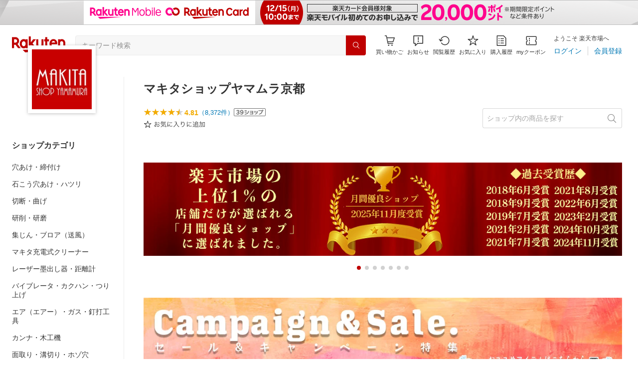

--- FILE ---
content_type: image/svg+xml
request_url: https://r.r10s.jp/com/itempage/assets/resources/item-sold-outa7b6c87ce60d17cbd3906a0f2288c77a.svg
body_size: 2230
content:
<svg width="80" height="20" viewBox="0 0 80 20" fill="none" xmlns="http://www.w3.org/2000/svg">
  <path d="M0 0H80V20H0V0Z" fill="black" fill-opacity="0.7"/>
  <path d="M21.544 6.336H18.244C17.584 6.336 17.212 6.312 16.9 6.264V7.08C17.308 7.032 17.656 7.008 18.232 7.008H21.544V8.244H18.94C18.304 8.244 17.968 8.22 17.68 8.172V8.964C18.028 8.916 18.364 8.904 18.94 8.904H25.06C25.696 8.904 25.984 8.916 26.332 8.964V8.172C26.044 8.232 25.708 8.244 25.06 8.244H22.288V7.008H25.9C26.428 7.008 26.836 7.032 27.196 7.08V6.264C26.884 6.312 26.512 6.336 25.888 6.336H22.288V6.108C22.288 5.58 22.312 5.28 22.36 5.004H21.472C21.532 5.328 21.544 5.604 21.544 6.108V6.336ZM17.752 12.156V10.56H26.248V12.156H27.064C27.028 11.916 27.016 11.688 27.016 11.328V10.644C27.016 10.296 27.028 10.092 27.064 9.84C26.692 9.876 26.404 9.888 25.864 9.888H18.136C17.62 9.888 17.32 9.876 16.948 9.84C16.984 10.104 16.996 10.32 16.996 10.656V11.34C16.996 11.676 16.984 11.892 16.948 12.156H17.752ZM20.176 11.1C20.2 11.304 20.212 11.4 20.212 11.58C20.212 12.9 19.636 13.836 18.388 14.532C17.908 14.784 17.548 14.916 16.768 15.084C17.02 15.348 17.128 15.516 17.284 15.84C18.412 15.492 18.988 15.204 19.612 14.664C20.272 14.112 20.716 13.38 20.872 12.612C20.908 12.396 21.004 11.784 21.016 11.616C21.028 11.388 21.04 11.304 21.076 11.124L20.176 11.1ZM23.404 12.048C23.404 11.616 23.428 11.364 23.476 11.112H22.576C22.624 11.34 22.636 11.556 22.636 12.072V14.712C22.636 15.132 22.732 15.312 23.02 15.42C23.332 15.528 23.788 15.576 24.676 15.576C25.924 15.576 26.464 15.492 26.74 15.252C27.028 14.988 27.208 14.4 27.304 13.308C27.028 13.248 26.776 13.14 26.548 13.008C26.488 13.944 26.392 14.4 26.236 14.604C26.08 14.808 25.744 14.856 24.628 14.856C23.536 14.856 23.404 14.808 23.404 14.448V12.048ZM31.192 5.28C31.192 5.424 31.18 5.484 31.156 5.664C30.856 7.788 30.748 8.916 30.748 10.092C30.748 10.152 30.748 10.26 30.748 10.368L30.772 11.616L30.784 11.832C30.784 11.856 30.784 11.904 30.784 11.964L31.648 11.928C31.636 11.748 31.636 11.688 31.636 11.64C31.636 10.764 31.864 9.84 32.284 8.964C32.968 7.56 33.736 6.876 34.648 6.876C35.8 6.876 36.472 7.992 36.472 9.924C36.472 11.844 35.812 13.104 34.408 13.908C33.712 14.304 33.088 14.496 31.972 14.664C32.236 14.988 32.308 15.12 32.452 15.48C33.292 15.3 34.012 15.06 34.588 14.772C36.388 13.872 37.36 12.228 37.36 10.056C37.36 8.772 37.144 7.884 36.64 7.14C36.172 6.444 35.5 6.072 34.72 6.072C33.784 6.072 32.992 6.588 32.32 7.62C31.972 8.16 31.732 8.748 31.588 9.408C31.528 9.66 31.528 9.66 31.504 9.756L31.456 9.744C31.492 9.132 31.66 7.824 31.852 6.612C31.96 5.964 32.032 5.628 32.128 5.376L31.192 5.28ZM47.092 6.684C47.056 7.548 47.032 8.064 47.02 8.232C46.912 9.696 46.66 10.8 46.228 11.808C45.58 13.296 44.656 14.28 43.084 15.168C43.396 15.396 43.54 15.528 43.72 15.792C44.752 15.12 45.316 14.616 45.904 13.86C46.744 12.792 47.308 11.424 47.584 9.828C47.764 8.796 47.776 8.556 47.86 6.684H50.332C50.308 8.724 50.248 9.888 50.128 11.16C49.984 12.804 49.744 14.016 49.504 14.508C49.384 14.724 49.24 14.796 48.88 14.796C48.448 14.796 47.956 14.736 47.332 14.616C47.428 14.916 47.476 15.132 47.5 15.468C48.004 15.516 48.628 15.552 49 15.552C49.792 15.552 50.104 15.3 50.344 14.496C50.74 13.188 50.98 10.86 51.088 7.44C51.124 6.492 51.124 6.492 51.16 5.94C50.848 5.976 50.476 5.988 50.044 5.988H46.024C45.412 5.988 44.992 5.964 44.716 5.916V6.744C44.944 6.708 45.328 6.684 45.844 6.684H47.092ZM41.92 9.096V12.444C41.92 13.128 42.136 13.308 42.988 13.308C43.936 13.308 44.476 13.188 44.764 12.9C45.088 12.6 45.232 12.048 45.34 10.692C45.052 10.608 44.86 10.524 44.608 10.368C44.584 11.064 44.56 11.316 44.5 11.724C44.404 12.276 44.26 12.468 43.876 12.528C43.684 12.564 43.24 12.6 43.06 12.6C42.76 12.6 42.676 12.528 42.676 12.252V8.928L44.692 8.496C45.028 8.424 45.364 8.376 45.604 8.352L45.532 7.548C45.328 7.62 45.016 7.716 44.632 7.8L42.676 8.22V6.336C42.676 5.76 42.688 5.544 42.736 5.256H41.86C41.908 5.568 41.92 5.808 41.92 6.348V8.376L41.224 8.532C40.864 8.604 40.54 8.652 40.36 8.652C40.336 8.652 40.324 8.652 40.288 8.652L40.384 9.468C40.744 9.36 40.984 9.288 41.32 9.216L41.92 9.096ZM53.32 13.512C53.404 13.38 53.44 13.344 53.632 13.128C53.836 12.9 54.004 12.708 54.136 12.564C54.544 12.108 54.544 12.108 54.724 11.904C54.856 11.748 54.892 11.712 54.94 11.616H54.964C54.928 12.156 54.928 12.156 54.928 13.56C54.916 15.096 54.916 15.096 54.844 15.54H55.78C55.744 15.18 55.744 15.084 55.744 13.548V10.956C57.004 9.744 57.34 9.444 58.06 8.916C58.828 8.364 59.404 8.1 59.872 8.1C60.28 8.1 60.532 8.352 60.532 8.748C60.532 9.072 60.472 9.456 60.232 10.548C59.8 12.6 59.776 12.732 59.776 13.344C59.776 14.016 59.944 14.436 60.34 14.712C60.556 14.868 60.868 14.964 61.18 14.964C61.816 14.964 62.356 14.688 62.836 14.1C63.112 13.764 63.244 13.548 63.58 12.912C63.352 12.648 63.28 12.54 63.028 12.096C62.884 12.564 62.644 13.056 62.344 13.476C62.056 13.872 61.648 14.136 61.324 14.136C60.856 14.136 60.604 13.836 60.604 13.284C60.604 12.792 60.676 12.372 61.12 10.44C61.324 9.54 61.396 9.096 61.396 8.688C61.396 7.824 60.856 7.284 59.992 7.284C59.272 7.284 58.372 7.728 57.28 8.604C56.344 9.36 55.936 9.744 55.756 10.008L55.732 9.996C55.732 9.924 55.744 9.9 55.744 9.804C55.756 9.744 55.756 9.696 55.756 9.696C55.768 9.132 55.768 9.132 55.78 8.892C55.792 8.82 55.792 8.724 55.792 8.592C56.104 8.16 56.248 7.98 56.404 7.848L56.092 7.476C55.996 7.512 55.96 7.524 55.852 7.536C55.9 6.072 55.936 5.688 55.996 5.4L55.048 5.388C55.072 5.628 55.084 5.736 55.084 5.988C55.084 6.144 55.072 6.684 55.036 7.596C54.028 7.656 53.5 7.692 53.464 7.692C53.356 7.692 53.284 7.692 53.092 7.668L53.14 8.496C53.416 8.436 53.416 8.436 55.024 8.328C54.988 9.384 54.964 10.14 54.952 10.62C54.04 11.592 53.176 12.432 52.84 12.648L53.32 13.512Z" fill="white"/>
</svg>


--- FILE ---
content_type: application/javascript
request_url: https://cart-api.step.rakuten.co.jp/rms/mall/cart/jsonp/list/?sid=161&callback=r2jsonp17651441394286868900087533036
body_size: -16
content:
r2jsonp17651441394286868900087533036({"status":"300","message":"cartKey not created.","count":""})